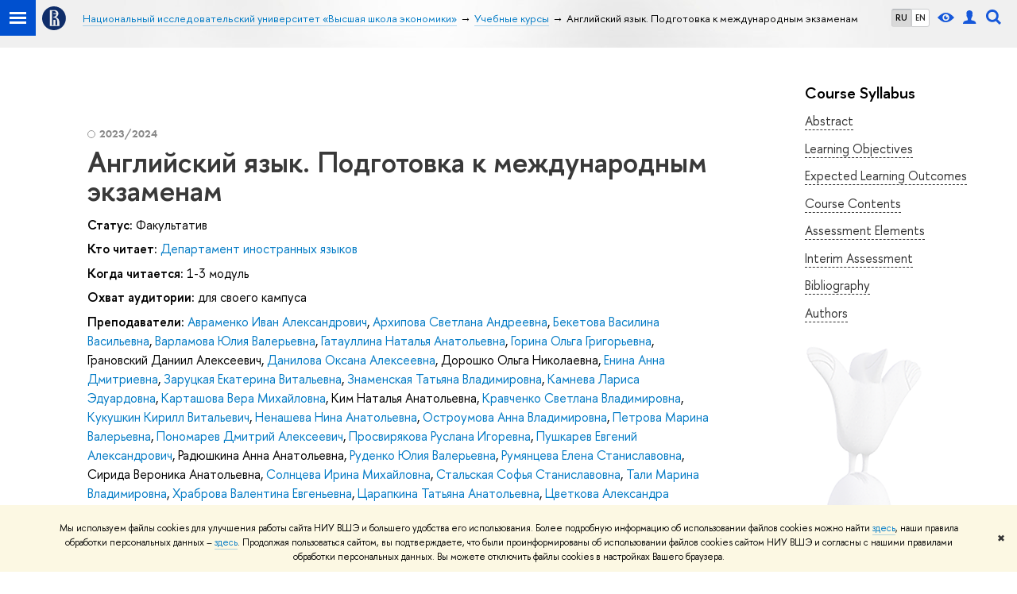

--- FILE ---
content_type: text/html; charset=utf-8
request_url: https://www.hse.ru/edu/courses/844227023
body_size: 15561
content:
<!DOCTYPE html><html><head><title>Английский язык. Подготовка к международным экзаменам – Учебные курсы – Национальный исследовательский университет «Высшая школа экономики»</title><meta charset="UTF-8"><meta name="viewport" content="width=device-width, initial-scale=1"><link rel="apple-touch-icon" sizes="180x180" href="/f/src/global/i/favicon/favicon_ios_180x180.png"><link rel="icon" type="image/png" sizes="32x32" href="/f/src/global/i/favicon/favicon_32x32.png"><link rel="icon" type="image/png" sizes="16x16" href="/f/src/global/i/favicon/favicon_16x16.png"><link rel="mask-icon" color="#0F2D69" href="/f/src/global/i/favicon/favicon.svg"><link rel="manifest" href="/f/src/manifest/manifest_ru.json"><meta name="msapplication-config" content="/f/src/global/i/favicon/browserconfig.xml"><link rel="shortcut icon" type="image/x-icon" href="/favicon.ico"><meta name="twitter:card" content="summary"><meta property="og:description" content="The purpose of this course is to achieve the C1 level of the CEFR foreign language communicative competence by the students on the Common European Framework of Reference for Languages; the formation of academic reading and listening skills, basic academic writing and speaking skills, professional…"><meta name="mrc__share_description" content="The purpose of this course is to achieve the C1 level of the CEFR foreign language communicative competence by the students on the Common European Framework of Reference for Languages; the formation of academic reading and listening skills, basic academic writing and speaking skills, professional…"><meta itemprop="description" content="The purpose of this course is to achieve the C1 level of the CEFR foreign language communicative competence by the students on the Common European Framework of Reference for Languages; the formation of academic reading and listening skills, basic academic writing and speaking skills, professional…"><meta name="twitter:description"><meta property="og:type" content="website"><link rel="stylesheet" href="/f/src/projects/unshm1/unshm1.css" media="all"><link rel="stylesheet" href="/f/src/global/css/sitemap.css" media="all"><link rel="stylesheet" href="/f/src/global/css/vision.css" media="all"><link rel="stylesheet" href="/f/src/edu/css/edu2.css" media="all"><link rel="stylesheet" href="/f/src/global/css/owl.carousel2.min.css" media="all"><script src="/f/src/global/js/cache/jquery-1.10.1.min/jquery.cookie/jquery-ui/jquery.ui.touch-punch.min/hse.utils/errtrack/main/modernizr/popup/switcher/tag/jquery.cookie/sitemap.ajax/vision/ctrlshifte/fotorama/owl.carousel2.min/emerge/events-switcher/masonry.pkgd.min/imagesloaded.pkgd.min/universal.js"></script><!-- counter-->
				<script src="https://www.hse.ru/f/gtm/ip"></script>
				<script>(function(w,d,s,l,i){w[l]=w[l]||[];w[l].push({'gtm.start':
				new Date().getTime(),event:'gtm.js'});var f=d.getElementsByTagName(s)[0],
				j=d.createElement(s),dl=l!='dataLayer'?'&l='+l:'';j.async=true;j.src=
				'https://www.googletagmanager.com/gtm.js?id='+i+dl;f.parentNode.insertBefore(j,f);
				})(window,document,'script','dataLayer','GTM-P6DCQX');</script>
			<!-- /counter--><script>(function() {
	var s = document.createElement('script'); s.type = 'text/javascript'; s.async = true;
	s.src = '/f/src/_/jquery.orfo.js';
	s.onload = s.onreadystatechange = function() {
		if ($.fn.hseOrfo) {	// old IE...
			$(document).hseOrfo({
				'lang': 'ru'
			});
		}
	};
	var t = document.getElementsByTagName('script')[0]; t.parentNode.insertBefore(s, t);
})();

$(function() {
	var sidebar = '.sidebar .sidebar__inner';
	var modules = '.modules .modules__inner';
	var content = '.content .content__inner';
	var custom = '.js-orfo';
	var selector = $($.grep([custom, sidebar, modules, content], function(selector) { return $(selector).length})).get(0);

	if( selector ) {
		var mistake = '&lt;br/&gt; &lt;noindex&gt; &lt;span class=&quot;with-icon with-icon_tick&quot;&gt;&amp;nbsp;&lt;/span&gt; &lt;p class=&quot;last_child with-indent&quot;&gt; Нашли &lt;span class=&quot;wrong&quot;&gt;опечатку&lt;/span&gt;?&lt;br /&gt; Выделите её, нажмите Ctrl+Enter и отправьте нам уведомление. Спасибо за участие! &lt;/p&gt; &lt;/noindex&gt;';
		var code = $('<textarea/>').html(mistake).text();
		$(selector).append(code);
	}
});</script><script src="https://www.hse.ru/f/src/global/js/job.js" async></script><link rel="stylesheet" href="/f/src/edu/courses/style.css"><script src="/f/src/global/js/sticky-sidebar.js"></script></head><body data-lang="ru"><div class="page"><!--noindex--><div class="browser_outdate" style="display:none;">В старых версиях браузеров сайт может отображаться некорректно. Для оптимальной работы с сайтом рекомендуем воспользоваться современным браузером.</div><div class="gdpr_bar" style="display:none;"><div class="gdpr_bar__inner"><noindex>
<p>Мы используем файлы cookies для улучшения работы сайта НИУ ВШЭ и большего удобства его использования. Более подробную информацию об использовании файлов cookies можно найти&nbsp;<a href="https://www.hse.ru/cookie.html" rel="nofollow noopener" target="_blank" title="Пройти по ссылке">здесь</a>, наши правила обработки персональных данных &ndash;&nbsp;<a href="https://www.hse.ru/data_protection_regulation" rel="nofollow noopener" target="_blank" title="Пройти по ссылке">здесь</a>. Продолжая пользоваться сайтом, вы подтверждаете, что были проинформированы об использовании файлов cookies сайтом НИУ ВШЭ и согласны с нашими правилами обработки персональных данных. Вы можете отключить файлы cookies в настройках Вашего браузера.</p>
</noindex><span class="gdpr_bar__close">&#x2716;</span></div></div><!--/noindex--><div class="sv-control"><div class="sv-control__block"><ul class="sv-control__list sv-size"><li class="sv-control__item sv-control__item--s_normal active" data-type="size" data-value="normal">A</li><li class="sv-control__item sv-control__item--s_medium" data-type="size" data-value="medium">A</li><li class="sv-control__item sv-control__item--s_large" data-type="size" data-value="large">A</li></ul></div><div class="sv-control__block"><ul class="sv-control__list sv-spacing"><li class="sv-control__item sv-control__item--ls_normal active" data-type="spacing" data-value="normal">АБB</li><li class="sv-control__item sv-control__item sv-control__item--ls_medium" data-type="spacing" data-value="medium">АБB</li><li class="sv-control__item sv-control__item--ls_large" data-type="spacing" data-value="large">АБB</li></ul></div><div class="sv-control__block"><ul class="sv-control__list sv-contrast"><li class="sv-control__item sv-control__item---color1 active" data-type="contrast" data-value="normal">А</li><li class="sv-control__item sv-control__item---color2" data-type="contrast" data-value="invert">А</li><li class="sv-control__item sv-control__item---color3" data-type="contrast" data-value="blue">А</li><li class="sv-control__item sv-control__item---color4" data-type="contrast" data-value="beige">А</li><li class="sv-control__item sv-control__item---color5" data-type="contrast" data-value="brown">А</li></ul></div><div class="sv-control__block"><ul class="sv-control__list sv-image"><li class="sv-control__item sv-control__item--image_on active" data-type="image" data-value="on"></li><li class="sv-control__item sv-control__item--image_off" data-type="image" data-value="off"></li></ul></div><div class="sv-control__block"><div class="sv-off js-sv-off">Обычная версия сайта</div></div></div><header class="header header_dark_gradient"><div class="crop"><div class="header-top header-top--primary"><div class="left"><span class="control control_sitemap"><span class="control_sitemap__line"></span></span><a class="control control_home" href="https://www.hse.ru/"><svg xmlns="http://www.w3.org/2000/svg" width="30" height="30" viewBox="0 0 309 309" fill="none"><path fill-rule="evenodd" clip-rule="evenodd" d="M68.4423 26.0393C93.7686 9.06174 123.545 0 154.005 0C194.846 0 234.015 16.275 262.896 45.2451C291.777 74.2153 308.005 113.508 308.01 154.481C308.013 185.039 298.984 214.911 282.065 240.321C265.145 265.731 241.094 285.537 212.953 297.234C184.813 308.931 153.847 311.993 123.972 306.034C94.0966 300.074 66.6537 285.361 45.1138 263.755C23.5739 242.148 8.90442 214.619 2.96053 184.649C-2.98335 154.678 0.0653089 123.612 11.721 95.3799C23.3767 67.1476 43.1159 43.0168 68.4423 26.0393ZM180.336 140.561C212.051 151.8 224.284 177.329 224.284 215.345V255.047H99.593V48.1729H154.908C175.847 48.1729 184.602 51.8575 194.493 59.5386C208.902 70.8654 211.166 87.3096 211.166 95.5561C211.299 106.453 207.484 117.028 200.43 125.316C195.128 132.023 188.214 137.269 180.336 140.561ZM196.038 211.485C196.038 168.722 182.396 145.328 147.339 145.328V134.927H147.553C152.962 134.963 158.306 133.751 163.173 131.385C168.041 129.018 172.301 125.561 175.624 121.28C182.066 113.463 183.387 106.093 183.688 99.5137H147.582V89.3566H183.378C182.573 82.4432 179.883 75.8863 175.604 70.4072C167.413 60.1917 155.812 58.4761 148.175 58.4761H127.771V243.779H147.582V174.57H173.554V243.652H196.038V211.485Z" fill="#0F2D69"></path></svg></a></div><div class="right"><div class="header__controls"><ul class="control_lang2"><li class="control_lang2_item activated"><a class="link link_no-underline" href="/edu/courses/844227023">RU</a></li><li class="control_lang2_item"><a class="link link_no-underline" href="/en/edu/courses/844227023">EN</a></li></ul><span class="control control_vision" title="Версия для слабовидящих" itemprop="copy"><a class="control_vision-link" style="color: inherit;" href="/?vision=enabled"><svg width="21" height="12" viewBox="0 0 21 12" xmlns="http://www.w3.org/2000/svg"><title>Версия для слабовидящих</title><path class="control__path" d="M10.5 0c3.438 0 6.937 2.016 10.5 6.047-.844.844-1.383 1.375-1.617 1.594-.234.219-.805.703-1.711 1.453-.906.75-1.641 1.266-2.203 1.547-.563.281-1.305.578-2.227.891-.922.313-1.836.469-2.742.469-1.125 0-2.156-.141-3.094-.422-.938-.281-1.875-.766-2.813-1.453-.938-.688-1.672-1.273-2.203-1.758-.531-.484-1.328-1.273-2.391-2.367 2.031-2.031 3.836-3.539 5.414-4.523 1.578-.984 3.273-1.477 5.086-1.477zm0 10.266c1.156 0 2.148-.422 2.977-1.266.828-.844 1.242-1.844 1.242-3s-.414-2.156-1.242-3c-.828-.844-1.82-1.266-2.977-1.266-1.156 0-2.148.422-2.977 1.266-.828.844-1.242 1.844-1.242 3s.414 2.156 1.242 3c.828.844 1.82 1.266 2.977 1.266zm0-5.766c0 .438.141.797.422 1.078s.641.422 1.078.422c.313 0 .625-.109.938-.328v.328c0 .688-.234 1.273-.703 1.758-.469.484-1.047.727-1.734.727-.688 0-1.266-.242-1.734-.727-.469-.484-.703-1.07-.703-1.758s.234-1.273.703-1.758c.469-.484 1.047-.727 1.734-.727h.375c-.25.313-.375.641-.375.984z" fill="#1658DA"></path></svg><span style="display: none;">Версия для слабовидящих</span></a></span><a class="control control_user" href="https://www.hse.ru/lkuser/" title="Личный кабинет сотрудника ВШЭ"><ins><svg class="control_svg" width="17" height="18" viewBox="0 0 17 18" xmlns="http://www.w3.org/2000/svg"><title>Личный кабинет сотрудника ВШЭ</title><path class="control__path" d="M13.702 13.175c.827.315 1.486.817 1.978 1.506.492.689.738 1.467.738 2.333h-16.419c0-1.417.532-2.5 1.595-3.248.394-.276 1.358-.591 2.894-.945.945-.118 1.457-.374 1.536-.768.039-.157.059-.61.059-1.358 0-.118-.039-.217-.118-.295-.157-.157-.315-.433-.472-.827-.079-.315-.157-.787-.236-1.417-.157.039-.285-.02-.384-.177-.098-.157-.177-.364-.236-.62l-.089-.443c-.157-.866-.098-1.28.177-1.24-.118-.157-.217-.532-.295-1.122-.118-.866-.059-1.634.177-2.303.276-.748.768-1.319 1.476-1.713.709-.394 1.476-.571 2.303-.532.787.039 1.506.276 2.156.709.65.433 1.093 1.024 1.329 1.772.197.551.217 1.319.059 2.303-.079.472-.157.768-.236.886.118-.039.207 0 .266.118.059.118.079.266.059.443l-.059.472c-.02.138-.049.246-.089.325l-.118.413c-.039.276-.108.472-.207.591-.098.118-.226.157-.384.118-.079.866-.217 1.476-.413 1.831 0 .039-.069.138-.207.295-.138.157-.207.256-.207.295v.65c0 .394.039.689.118.886.079.197.354.354.827.472.276.118.679.217 1.211.295.532.079.935.177 1.211.295z" fill="#1658DA"></path></svg></ins></a><span class="control control_search" title="Поиск"><ins class="popup_opener"><svg class="control_svg" width="19" height="19" viewBox="0 0 19 19" xmlns="http://www.w3.org/2000/svg"><title>Поиск</title><path d="M12.927 7.9c0-1.384-.492-2.568-1.476-3.552s-2.168-1.476-3.552-1.476-2.568.492-3.552 1.476-1.476 2.168-1.476 3.552.492 2.568 1.476 3.552 2.168 1.476 3.552 1.476 2.568-.492 3.552-1.476 1.476-2.168 1.476-3.552zm4.053 11.1l-4.603-4.592c-1.339.928-2.832 1.391-4.477 1.391-1.07 0-2.093-.208-3.069-.623-.976-.415-1.818-.976-2.525-1.683-.707-.707-1.268-1.549-1.683-2.525-.415-.976-.623-1.999-.623-3.069 0-1.07.208-2.093.623-3.069.415-.976.976-1.818 1.683-2.525.707-.707 1.549-1.268 2.525-1.683.976-.415 1.999-.623 3.069-.623 1.07 0 2.093.208 3.069.623.976.415 1.818.976 2.525 1.683.707.707 1.268 1.549 1.683 2.525.415.976.623 1.999.623 3.069 0 1.646-.464 3.138-1.391 4.477l4.603 4.603-2.031 2.02z" fill="#1658DA"></path></svg></ins><div class="popup popup_search not_display"><div class="popup__inner"><div class="search-form"><form action="https://www.hse.ru/search/index.html"><div class="search-form__button"><button class="button button_grey">Поиск</button></div><div class="search-form__input"><input class="input input100 input_mr" type="text" name="text" placeholder="Поиск"><input type="hidden" name="searchid" value="2284688"><input type="hidden" name="simple" value="1"></div></form></div><div class="popup__block popup__block_indent"><a class="link_dark" href="https://www.hse.ru/search/search.html?simple=0">Расширенный поиск</a><span class="b-adv-search"></span></div></div></div></span><span class="control is-mobile control_menu js-control_menu_open" onclick="void(0)"><ins></ins><span class="control__text">Меню</span></span></div></div><div class="header_body"><div class="header_breadcrumb is-mobile c"><div class="header_breadcrumb__inner no_crumb_arrow"><a class="header_breadcrumb__link  fa-header_body__crumb--first fa-header_body__crumb" href="https://www.hse.ru/">Высшая школа экономики</a></div></div><div class="header_breadcrumb is-desktop"><div class="header_breadcrumb__inner no_crumb_arrow js-header_breadcrumb__inner--wide"><ul class="header_breadcrumb__list"><li class="header_breadcrumb__item"><a class="header_breadcrumb__link" href="/"><span>Национальный исследовательский университет «Высшая школа экономики»</span></a></li><li class="header_breadcrumb__item"><a class="header_breadcrumb__link" href="/edu/courses/"><span>Учебные курсы</span></a></li><li class="header_breadcrumb__item"><span class="header_breadcrumb__current"><span>Английский язык. Подготовка к международным экзаменам</span></span></li></ul></div></div></div></div><div class="header-board js-mobile_popup row"><div class="header-board__top js-mobile_popup__top is-fixed is-mobile"><div class="header-top header-top--secondary"><div class="left"><ul class="control_lang2"><li class="control_lang2_item activated"><a class="link link_no-underline" href="/edu/courses/844227023">RU</a></li><li class="control_lang2_item"><a class="link link_no-underline" href="/en/edu/courses/844227023">EN</a></li></ul><a class="control control_user" href="https://www.hse.ru/lkuser/" title="Личный кабинет сотрудника ВШЭ"><ins><svg class="control_svg" width="17" height="18" viewBox="0 0 17 18" xmlns="http://www.w3.org/2000/svg"><title>Личный кабинет сотрудника ВШЭ</title><path class="control__path" d="M13.702 13.175c.827.315 1.486.817 1.978 1.506.492.689.738 1.467.738 2.333h-16.419c0-1.417.532-2.5 1.595-3.248.394-.276 1.358-.591 2.894-.945.945-.118 1.457-.374 1.536-.768.039-.157.059-.61.059-1.358 0-.118-.039-.217-.118-.295-.157-.157-.315-.433-.472-.827-.079-.315-.157-.787-.236-1.417-.157.039-.285-.02-.384-.177-.098-.157-.177-.364-.236-.62l-.089-.443c-.157-.866-.098-1.28.177-1.24-.118-.157-.217-.532-.295-1.122-.118-.866-.059-1.634.177-2.303.276-.748.768-1.319 1.476-1.713.709-.394 1.476-.571 2.303-.532.787.039 1.506.276 2.156.709.65.433 1.093 1.024 1.329 1.772.197.551.217 1.319.059 2.303-.079.472-.157.768-.236.886.118-.039.207 0 .266.118.059.118.079.266.059.443l-.059.472c-.02.138-.049.246-.089.325l-.118.413c-.039.276-.108.472-.207.591-.098.118-.226.157-.384.118-.079.866-.217 1.476-.413 1.831 0 .039-.069.138-.207.295-.138.157-.207.256-.207.295v.65c0 .394.039.689.118.886.079.197.354.354.827.472.276.118.679.217 1.211.295.532.079.935.177 1.211.295z" fill="#1658DA"></path></svg></ins></a><span class="control control_white control_search js-search_mobile_control" title="Поиск"><ins><svg class="control_svg" width="19" height="19" viewBox="0 0 19 19" xmlns="http://www.w3.org/2000/svg"><title>Поиск</title><path d="M12.927 7.9c0-1.384-.492-2.568-1.476-3.552s-2.168-1.476-3.552-1.476-2.568.492-3.552 1.476-1.476 2.168-1.476 3.552.492 2.568 1.476 3.552 2.168 1.476 3.552 1.476 2.568-.492 3.552-1.476 1.476-2.168 1.476-3.552zm4.053 11.1l-4.603-4.592c-1.339.928-2.832 1.391-4.477 1.391-1.07 0-2.093-.208-3.069-.623-.976-.415-1.818-.976-2.525-1.683-.707-.707-1.268-1.549-1.683-2.525-.415-.976-.623-1.999-.623-3.069 0-1.07.208-2.093.623-3.069.415-.976.976-1.818 1.683-2.525.707-.707 1.549-1.268 2.525-1.683.976-.415 1.999-.623 3.069-.623 1.07 0 2.093.208 3.069.623.976.415 1.818.976 2.525 1.683.707.707 1.268 1.549 1.683 2.525.415.976.623 1.999.623 3.069 0 1.646-.464 3.138-1.391 4.477l4.603 4.603-2.031 2.02z" fill="#1658DA"></path></svg></ins></span></div><div class="right"><div class="header__controls"><span class="control is-mobile control_menu control_menu--close js-control_menu_close" onclick="void(0)"><ins></ins></span></div></div></div><div class="js-search_mobile_popup not_display is-mobile"><div class="search-form"><form action="https://www.hse.ru/search/search.html"><div class="search-form__button"><button class="button button_grey">Поиск</button></div><div class="search-form__input"><input class="fa-search_input input input100 input_mr" type="text" name="text" placeholder="Поиск по сайту"><input type="hidden" name="simple" value="1"><input name="searchid" type="hidden" value="2284688"></div></form></div><div class="popup__block"><a class="link_white" href="https://www.hse.ru/search/search.html?simple=0&amp;searchid=2284688">Расширенный поиск</a></div></div><div class="header-board__title"><a class="link_white link_no-underline"></a></div></div><div class="header-board__inner js-mobile_popup__inner"></div></div></div></header><div class="layout has-sidebar"><div class="grid grid_3"><div class="wrapper row"><div class="sidebar"><div class="sidebar__inner"><div class="js-bookmark is-desktop"><h4 class="pud__title">Course Syllabus</h4><ul class="pud-menu"><li class="pud-menu__item"><a class="link link_dark pud-menu__link" href="#annotation">Abstract</a></li><li class="pud-menu__item"><a class="link link_dark pud-menu__link" href="#objectives">Learning Objectives</a></li><li class="pud-menu__item"><a class="link link_dark pud-menu__link" href="#results">Expected Learning Outcomes</a></li><li class="pud-menu__item"><a class="link link_dark pud-menu__link" href="#sections">Course Contents</a></li><li class="pud-menu__item"><a class="link link_dark pud-menu__link" href="#controls">Assessment Elements</a></li><li class="pud-menu__item"><a class="link link_dark pud-menu__link" href="#intermediate_certification">Interim Assessment</a></li><li class="pud-menu__item"><a class="link link_dark pud-menu__link" href="#library">Bibliography</a></li><li class="pud-menu__item"><a class="link link_dark pud-menu__link" href="#authors">Authors</a></li></ul></div><div class="js-orfo sidebar_with-decor is-desktop"></div></div></div></div><div class="main"><div class="content"><div class="content__inner"><div class="courses with-indent4"><div class="courses__item courses__item--single"><div class="disc-lang" style="display:none">{&quot;id&quot;:20592,&quot;title&quot;:&quot;английский&quot;,&quot;name&quot;:&quot;en&quot;}</div><span class="courses__year courses__type">2023/2024</span><h1 class="courses__header">Английский язык. Подготовка к международным экзаменам</h1><div class="b-row b-row--wrap with-indent1"><div class="b-row__item b-row__item--12"><div class="with-indent1"><span class="b">Статус:</span>
<span>Факультатив</span></div><div class="with-indent1"><span class="b">Кто читает:</span>
<a class="link_no-underline" href="https://www.hse.ru/org/url/133639407">Департамент иностранных языков</a></div><div class="with-indent1"><span class="b">Когда читается:</span>
<span>1-3 модуль</span></div><div class="with-indent1"><span class="b">Охват аудитории:</span>
<span>для своего кампуса</span></div><div class="with-indent1"><span class="b">Преподаватели:</span>
<a class="link_no-underline" href="https://www.hse.ru/org/persons/99247481">Авраменко Иван Александрович</a>,
<a class="link_no-underline" href="https://www.hse.ru/org/persons/867911184">Архипова Светлана Андреевна</a>,
<a class="link_no-underline" href="https://www.hse.ru/org/persons/305880138">Бекетова Василина Васильевна</a>,
<a class="link_no-underline" href="https://www.hse.ru/org/persons/26649320">Варламова Юлия Валерьевна</a>,
<a class="link_no-underline" href="https://www.hse.ru/org/persons/95632299">Гатауллина Наталья Анатольевна</a>,
<a class="link_no-underline" href="https://www.hse.ru/org/persons/191085623">Горина Ольга Григорьевна</a>,
<span>Грановский Даниил Алексеевич</span>,
<a class="link_no-underline" href="https://www.hse.ru/org/persons/116305728">Данилова Оксана Алексеевна</a>,
<span>Дорошко Ольга Николаевна</span>,
<a class="link_no-underline" href="https://www.hse.ru/org/persons/774973107">Енина Анна Дмитриевна</a>,
<a class="link_no-underline" href="https://www.hse.ru/org/persons/856269773">Заруцкая Екатерина Витальевна</a>,
<a class="link_no-underline" href="https://www.hse.ru/org/persons/223276885">Знаменская Татьяна Владимировна</a>,
<a class="link_no-underline" href="https://www.hse.ru/org/persons/209537742">Камнева Лариса Эдуардовна</a>,
<a class="link_no-underline" href="https://www.hse.ru/org/persons/790030225">Карташова Вера Михайловна</a>,
<span>Ким Наталья Анатольевна</span>,
<a class="link_no-underline" href="https://www.hse.ru/org/persons/500062">Кравченко Светлана Владимировна</a>,
<a class="link_no-underline" href="https://www.hse.ru/org/persons/790030233">Кукушкин Кирилл Витальевич</a>,
<a class="link_no-underline" href="https://www.hse.ru/org/persons/14209139">Ненашева Нина Анатольевна</a>,
<a class="link_no-underline" href="https://www.hse.ru/org/persons/800713434">Остроумова Анна Владимировна</a>,
<a class="link_no-underline" href="https://www.hse.ru/org/persons/867911203">Петрова Марина Валерьевна</a>,
<a class="link_no-underline" href="https://www.hse.ru/org/persons/39208978">Пономарев Дмитрий Алексеевич</a>,
<a class="link_no-underline" href="https://www.hse.ru/org/persons/873130378">Просвирякова Руслана Игоревна</a>,
<a class="link_no-underline" href="https://www.hse.ru/org/persons/133062750">Пушкарев Евгений Александрович</a>,
<span>Радюшкина Анна Анатольевна</span>,
<a class="link_no-underline" href="https://www.hse.ru/org/persons/790030178">Руденко Юлия Валерьевна</a>,
<a class="link_no-underline" href="https://www.hse.ru/org/persons/39209029">Румянцева Елена Станиславовна</a>,
<span>Сирида Вероника Анатольевна</span>,
<a class="link_no-underline" href="https://www.hse.ru/org/persons/202509">Солнцева Ирина Михайловна</a>,
<a class="link_no-underline" href="https://www.hse.ru/org/persons/394898207">Стальская Софья Станиславовна</a>,
<a class="link_no-underline" href="https://www.hse.ru/org/persons/790030241">Тали Марина Владимировна</a>,
<a class="link_no-underline" href="https://www.hse.ru/org/persons/202506">Храброва Валентина Евгеньевна</a>,
<a class="link_no-underline" href="https://www.hse.ru/org/persons/209399738">Царапкина Татьяна Анатольевна</a>,
<a class="link_no-underline" href="https://www.hse.ru/org/persons/209389709">Цветкова Александра Викторовна</a>,
<a class="link_no-underline" href="https://www.hse.ru/org/persons/96702256">Чистякова Екатерина Леонидовна</a></div></div><div class="b-row__item b-row__item--12"><div class="with-indent1"><span class="b">Язык:</span>
<span>английский</span></div><div class="with-indent1"><span class="b">Кредиты:</span>
<span>3</span></div><div class="with-indent1"><span class="b">Контактные часы:</span>
<span>52</span></div><section class="pud"><link rel="stylesheet" href="/f/src/global/node_modules/katex/dist/katex.min.css"/><script defer="defer" src="/f/src/global/node_modules/katex/dist/katex.min.js"></script><script defer="defer" src="/f/src/global/node_modules/katex/dist/contrib/auto-render.min.js" onload="renderMathInElement(document.body);"></script><script>$(function () {
	var mediaMobile = window.matchMedia("(max-width: 767px)");
	var stickySidebar;
	$('.pud-foldable').on('click', function () {
		$(this)
			.toggleClass('active')
			.next()
			.toggle();
	});
	function InitStickySidebar() {
		if($('.wrapper').length) {
			if(!stickySidebar && window.matchMedia && !mediaMobile.matches) {
				stickySidebar = new StickySidebar('.wrapper', {
					topSpacing: 20,
					bottomSpacing: 20,
				});
			}
		}
	}
	function DestroyStickySidebar() {
		if(typeof stickySidebar !== 'undefined' && window.matchMedia && mediaMobile.matches) {
			stickySidebar.destroy();
		}
	}
	InitStickySidebar();
	DestroyStickySidebar();
	$(window).resize(function(){
		InitStickySidebar();
		DestroyStickySidebar();
	});
	$(window).scroll(function(){
		$('.pud-menu__link').removeClass('pud-menu__link_active');
		if($('.pud-menu__link').length && $('._anchor').length) {
			$('._anchor').each(function(index){
				if($(this)[0].getBoundingClientRect().top > 0 || $('.pud-menu__link').length == index + 1) {
					var anchor = $(this).attr('id');
					$('.pud-menu__link[href=#'+ anchor +']').addClass('pud-menu__link_active');
					return false;
				}
			});
		}
	})
});
</script><style>.pud-foldable {
	cursor: pointer;
}

.caret {
	display: inline-block;
	width:  0;
	height: 0;
	margin-left: 2px;
	vertical-align: middle;
	border-top: 4px dashed;
	border-right: 4px solid transparent;
	border-left: 4px solid transparent;
}

.active .caret {
	content: '';
	border-top: 0;
	border-bottom: 4px dashed;
	border-bottom: 4px solid\9;
}

.pud {
	margin-top: 2em;
}

.pud__section {
	margin-bottom: 1em;
}

.pud__header {
	margin: 0 0 30px;
}

.pud__title {
	font-size: 20px;
	line-height: 1.2;
	margin: 0 0 8px;
}

.pud__content {
	margin: 8px 0 30px
}

.pud__list {
	position: relative;
}

.pud__list-icon {
	display: inline-block;
	vertical-align: sub;
	width: 20px;
	height: 20px;
	margin-right: 4px;
}

.pud__list::before {
	content: '';
}

.pud__list-item::before {
	content: '\2014\a0';
	float: left;
	margin-left: -1.25em;
}

.pud__list-item_presentation *,
.pud__list-item_authors * {
	color: inherit;
}

.pud-external {
	display: inline-block;
	vertical-align: text-bottom;
	background: no-repeat center url("data:image/svg+xml;charset=utf8,%3Csvg%20width%3D%2216%22%20height%3D%2216%22%20viewBox%3D%220%200%2016%2016%22%20fill%3D%22none%22%20xmlns%3D%22http%3A%2F%2Fwww.w3.org%2F2000%2Fsvg%22%3E%0A%3Cpath%20fill-rule%3D%22evenodd%22%20clip-rule%3D%22evenodd%22%20d%3D%22M6.33333%203V4.33333H10.7267L3%2012.06L3.94%2013L11.6667%205.27333V9.66667H13V3H6.33333Z%22%20fill%3D%22%230F0F14%22%2F%3E%0A%3C%2Fsvg%3E%0A");
	width: 16px;
	height: 16px;
	text-decoration: none;
	border-color: transparent;
	padding: 0 2px;
}

.pud-file {
	display: inline-block;
	vertical-align: text-bottom;
	background: no-repeat center url("data:image/svg+xml;charset=utf8,%3Csvg%20width%3D%2216%22%20height%3D%2216%22%20viewBox%3D%220%200%2016%2016%22%20fill%3D%22none%22%20xmlns%3D%22http%3A%2F%2Fwww.w3.org%2F2000%2Fsvg%22%3E%0A%3Cpath%20d%3D%22M12%206V12H4V6H2V14H14V6H12Z%22%20fill%3D%22%230F0F14%22%2F%3E%0A%3Cpath%20d%3D%22M11%208L10%207L9%208V2H7V8L6%207L5%208L8%2011L11%208Z%22%20fill%3D%22%230F0F14%22%2F%3E%0A%3C%2Fsvg%3E%0A");
	width: 16px;
	height: 16px;
	text-decoration: none;
	border-color: transparent;
	padding: 0 2px;
}


.pud-menu__link {
	border-bottom: 1px dashed;
	font-size: 1.6rem;
}
.pud-menu__link_active {
	font-weight: bold;
}
.pud__preview-wrap {
	display: flex;
	flex-wrap: wrap;
	align-items: center;
	/*flex-direction: row-reverse;*/
	justify-content: space-between;
	gap: 16px;
}

.pud__preview-buttons {
	display: flex;
	gap: 16px;
}
.pud__preview-icon {
	margin-right: auto;
	display: flex;
	align-items: center;
	justify-content: center;
}
.pud__preview-button,
a.pud__preview-button,
a.pud__preview-button:visited {
	max-width: 280px;
	white-space: normal;
	text-align: center;
	padding: 4px 24px;
	display: inline-flex;
	align-items: center;
	justify-content: center;
	min-height: 50px;
	box-sizing: border-box;
}

@media screen and (max-width: 767px) {
	.pud__preview-button,
	a.pud__preview-button,
	a.pud__preview-button:visited {
		max-width: none;
		width: 100%;
	}
	.pud__preview-wrap {
		flex-direction: column;
		width: 100%;
	}
	.pud__preview-buttons {
		flex-direction: column;
		width: 100%;
	}
}

.button_clean_blue {
	color: #0042c4;
	border-color: currentColor;
}

.button_clean_blue:hover {
	color: #00349B;
	border-color: currentColor;
}
/*
.sidebar {
	position: fixed;
	top: 105px;
	width: calc(22% - 45px - 62px);
}

@media (max-width: 995px) {
	.sidebar {
		width: 225px;
	}
}

@media (max-width: 767px) {
	.sidebar {
		position: static;
		width: auto;
	}
}
*/</style><h3 class="pud__header">Course Syllabus</h3><div class="pud__section"><div class="pud__preview-wrap"><div class="pud__preview-icon"><svg class="pud__icon" width="37" height="22" viewBox="0 0 37 22" fill="none" xmlns="http://www.w3.org/2000/svg"><path d="M25.125 0.378125C25.0125 0.275 24.8719 0.21875 24.7406 0.21875C24.6094 0.21875 24.4594 0.275 24.3562 0.378125L23.0625 1.61562C22.95 1.71875 22.8844 1.86875 22.8844 2.01875C22.8844 2.16875 22.95 2.31875 23.0625 2.42188L32.0437 11L23.0625 19.5781C22.95 19.6812 22.8844 19.8312 22.8844 19.9812C22.8844 20.1312 22.95 20.2812 23.0625 20.3844L24.3562 21.6219C24.4687 21.725 24.6 21.7812 24.7406 21.7812C24.8812 21.7812 25.0219 21.725 25.125 21.6219L35.8313 11.4031C35.9438 11.3 36.0094 11.15 36.0094 11C36.0094 10.85 35.9438 10.7 35.8313 10.5969L25.125 0.378125ZM13.125 2.01875C13.125 1.86875 13.0594 1.71875 12.9469 1.61562L11.6531 0.378125C11.5406 0.275 11.4 0.21875 11.2687 0.21875C11.1375 0.21875 10.9875 0.275 10.8844 0.378125L0.178125 10.5969C0.0656251 10.7 0 10.85 0 11C0 11.15 0.0656251 11.3 0.178125 11.4031L10.8844 21.6219C10.9969 21.725 11.1375 21.7812 11.2687 21.7812C11.4094 21.7812 11.55 21.725 11.6531 21.6219L12.9469 20.3844C13.0594 20.2812 13.125 20.1312 13.125 19.9812C13.125 19.8312 13.0594 19.6812 12.9469 19.5781L3.96563 11L12.9469 2.42188C13.0594 2.31875 13.125 2.16875 13.125 2.01875Z" fill="#1658DA"></path></svg></div><div class="pud__preview-buttons"><a class="button button_blue pud__preview-button" href="https://dp.hse.ru/#/summary?implementationId=7461489467">Full Syllabus</a><a class="button button_clean_blue pud__preview-button" target="_blank" href="https://pmo.hse.ru/servicedesk/customer/portal/81/create/3180">Ask Question</a></div></div><h4 class="pud__title">Abstract<a class="_anchor" id="annotation"></a></h4><div class="pud__content">The purpose of this course is to achieve the C1 level of the CEFR foreign language communicative competence by the students on the Common European Framework of Reference for Languages; the formation of academic reading and listening skills, basic academic writing and speaking skills, professional speaking skills in English.</div></div><div class="pud__section"><img class="pud__icon" src="/f/src/global/i/edu/objectives.svg" alt="Learning Objectives"/><h4 class="section__title pud__title">Learning Objectives<a class="_anchor" id="objectives"></a></h4><div class="pud__content"><ul class="pud__list"><li class="pud__list-item pud__list-item_objectives"><div><span>To help students achieve the C1 level on the Common European Framework of Reference for Languages (CEFR) in terms of their foreign language communicative competence.</span></div></li><li class="pud__list-item pud__list-item_objectives"><div><span>To develop skills in academic reading and listening, basic skills in academic writing and speaking, and professional speech skills in English.</span></div></li></ul></div></div><div class="pud__section"><img class="pud__icon" src="/f/src/global/i/edu/results.svg" alt="Expected Learning Outcomes"/><h4 class="section__title pud__title">Expected Learning Outcomes<a class="_anchor" id="results"></a></h4><div class="pud__content"><ul class="pud__list"><li class="pud__list-item pud__list-item_results"><div><span>уметь строить письменное высказывание в жанре академического эссе, опираясь на сформированную лексико-грамматическую базу по теме, критическое мышление, характеристики жанра. </span></div></li><li class="pud__list-item pud__list-item_results"><div><span>знать и уметь применять грамматические конструкции при восприятии текстов и при их создании (устно, письменно).</span></div></li><li class="pud__list-item pud__list-item_results"><div><span>знать и уметь применять лексику по общей тематике при восприятии текстов и при их создании (устно, письменно).</span></div></li><li class="pud__list-item pud__list-item_results"><div><span>уметь описывать графически представленную статистическую информацию (графики, различного рода диаграммы);</span></div></li><li class="pud__list-item pud__list-item_results"><div><span>уметь читать и понимать на слух академические тексты для успешного обучения в том числе на англоязычных образовательных программах;</span></div></li><li class="pud__list-item pud__list-item_results"><div><span>Иметь навык спонтанного и подготовленного монолога и диалога на академические и профессиональные темы, опираясь на сформированную лексико-грамматическую базу по теме, социокультурные аспекты ситуации общения.</span></div></li><li class="pud__list-item pud__list-item_results"><div><span>Describe graphically represented statistical information (graphs, various types of diagrams).</span></div></li><li class="pud__list-item pud__list-item_results"><div><span>Сonstruct a written expression in the genre of an academic essay, relying on a formed lexical-grammatical base on the topic, critical thinking, genre characteristics.</span></div></li><li class="pud__list-item pud__list-item_results"><div><span>Know and apply grammatical structures in the comprehension and creation of texts (both orally and in writing).</span></div></li><li class="pud__list-item pud__list-item_results"><div><span>Know and apply vocabulary on general themes in the comprehension and creation of texts (both orally and in writing).</span></div></li></ul></div></div><div class="pud__section"><img class="pud__icon" src="/f/src/global/i/edu/sections.svg" alt="Course Contents"/><h4 class="section__title pud__title">Course Contents<a class="_anchor" id="sections"></a></h4><div class="pud__content"><ul class="pud__list"><li class="pud__list-item pud__list-item_sections"><div><span>Introduction to the Course</span></div></li><li class="pud__list-item pud__list-item_sections"><div><span>Describing a Line Graph</span></div></li><li class="pud__list-item pud__list-item_sections"><div><span>Describing a Bar Chart</span></div></li><li class="pud__list-item pud__list-item_sections"><div><span>Describing a Table</span></div></li><li class="pud__list-item pud__list-item_sections"><div><span>Describing a Pie Chart&amp; Multiple Charts</span></div></li><li class="pud__list-item pud__list-item_sections"><div><span>Describing a Diagram&amp; a Flow Chart</span></div></li><li class="pud__list-item pud__list-item_sections"><div><span>Describing Maps and Plans</span></div></li><li class="pud__list-item pud__list-item_sections"><div><span>Speaking Part 1</span></div></li><li class="pud__list-item pud__list-item_sections"><div><span>Module 1 Test | Writing Part 1</span></div></li><li class="pud__list-item pud__list-item_sections"><div><span>Reading,  Listening</span></div></li><li class="pud__list-item pud__list-item_sections"><div><span>Reading</span></div></li><li class="pud__list-item pud__list-item_sections"><div><span>Reading, Listening</span></div></li><li class="pud__list-item pud__list-item_sections"><div><span>Reading Skimming</span></div></li><li class="pud__list-item pud__list-item_sections"><div><span>Reading | Skimming for topic (Matching Headings)</span></div></li><li class="pud__list-item pud__list-item_sections"><div><span>Reading | Identifying different types of information (Matching information)</span></div></li><li class="pud__list-item pud__list-item_sections"><div><span>Reading Listening</span></div></li><li class="pud__list-item pud__list-item_sections"><div><span>Reading &amp; Listening</span></div></li><li class="pud__list-item pud__list-item_sections"><div><span>Reading (linguistic analysis)</span></div></li><li class="pud__list-item pud__list-item_sections"><div><span>Reading | Scanning for synonyms (Matching sentence endings)</span></div></li><li class="pud__list-item pud__list-item_sections"><div><span>Identifying word forms  (Summary completion)</span></div></li><li class="pud__list-item pud__list-item_sections"><div><span>Speaking Part 2  (cue card)</span></div></li><li class="pud__list-item pud__list-item_sections"><div><span>Writing task 2 (Essay)</span></div></li><li class="pud__list-item pud__list-item_sections"><div><span>Expressing ideas clearly and logically (thesis, topic sentences, argument development).</span></div></li><li class="pud__list-item pud__list-item_sections"><div><span>Writing introductions and conclusions.</span></div></li><li class="pud__list-item pud__list-item_sections"><div><span>Developing arguments / ideas / exemplifying.</span></div></li><li class="pud__list-item pud__list-item_sections"><div><span>Cohesion, lexical resource and grammatical range and accuracy.</span></div></li><li class="pud__list-item pud__list-item_sections"><div><span>Revising and correcting an essay (assessment criteria and tools to improve an essay)</span></div></li><li class="pud__list-item pud__list-item_sections"><div><span>Speaking 1-2 | Revision</span></div></li><li class="pud__list-item pud__list-item_sections"><div><span>Speaking  Part 3</span></div></li><li class="pud__list-item pud__list-item_sections"><div><span>Module 3 test</span></div></li></ul></div></div><div class="pud__section"><img class="pud__icon" src="/f/src/global/i/edu/controls.svg" alt="Assessment Elements"/><h4 class="section__title pud__title">Assessment Elements<a class="_anchor" id="controls"></a></h4><div class="pud__content"><ul class="pud__list"><li class="pud__list-item pud__list-item_controls"><div style="display: flex;"><svg class="pud__list-icon" xmlns="http://www.w3.org/2000/svg" width="20" height="20" viewBox="0 0 20 20">
<title>non-blocking</title>
<g fill="none">
<g fill="#7FBA27"><path d="M15.6 20.3C16.3 20.3 16.9 20 17.4 19.5 17.9 19 18.1 18.5 18.1 17.8L18.1 10.3C18.1 9.6 17.9 9 17.4 8.5 16.9 8 16.3 7.8 15.6 7.8L6.7 7.8 6.4 6.3C6.1 5.3 6.2 4.3 6.6 3.4 7.1 2.5 7.9 1.9 9 1.6 10.1 1.3 11 1.5 11.9 2 12.8 2.5 13.3 3.3 13.6 4.4L13.9 5.4C13.9 5.6 14 5.7 14.2 5.8 14.3 5.9 14.5 5.9 14.6 5.9 14.8 5.8 14.9 5.7 15 5.6 15.1 5.4 15.1 5.3 15.1 5.1L14.8 4.1C14.6 3.4 14.4 2.8 14 2.2 13.6 1.7 13.1 1.2 12.5 0.9 12 0.6 11.4 0.4 10.7 0.3 10.1 0.2 9.4 0.2 8.7 0.4 7.9 0.6 7.3 0.9 6.8 1.3 6.3 1.7 5.9 2.2 5.6 2.8 5.3 3.3 5.1 4 5 4.6 4.9 5.3 5 6 5.2 6.6L5.4 7.8 4.4 7.8C3.7 7.8 3.1 8 2.6 8.5 2.1 9 1.9 9.6 1.9 10.3L1.9 17.8C1.9 18.5 2.1 19 2.6 19.5 3.1 20 3.7 20.3 4.4 20.3L15.6 20.3ZM15.6 19L4.4 19C4 19 3.7 18.9 3.5 18.7 3.2 18.4 3.1 18.1 3.1 17.8L3.1 10.3C3.1 9.9 3.2 9.6 3.5 9.4 3.7 9.1 4 9 4.4 9L15.6 9C16 9 16.3 9.1 16.5 9.4 16.8 9.6 16.9 9.9 16.9 10.3L16.9 17.8C16.9 18.1 16.8 18.4 16.5 18.7 16.3 18.9 16 19 15.6 19ZM10 16.5C10.2 16.5 10.3 16.5 10.4 16.3 10.6 16.2 10.6 16.1 10.6 15.9L10.6 13.8C10.8 13.7 11 13.6 11.1 13.4 11.2 13.2 11.3 13 11.3 12.8 11.3 12.4 11.1 12.1 10.9 11.9 10.6 11.6 10.4 11.5 10 11.5 9.6 11.5 9.4 11.6 9.1 11.9 8.9 12.1 8.8 12.4 8.8 12.8 8.8 13 8.8 13.2 8.9 13.4 9 13.6 9.2 13.7 9.4 13.8L9.4 15.9C9.4 16.1 9.4 16.2 9.6 16.3 9.7 16.5 9.8 16.5 10 16.5Z"/></g>
</g>
</svg><span>форма контроля 1  </span></div><div class="grey i">30% Контрольные работы (ПРО1, ПРО2, ПРО4, ПРО5, ПРО6) 
Контрольная работа 1 (модуль 1) включает тестовые задания на описание графической информации  в  формате IELTS.
 
Контрольная работа 2 (модуль 2) включает тестовые задания по чтению и аудированию в формате IELTS  Reading Passages 1-3, Listening 1-4.
</div></li><li class="pud__list-item pud__list-item_controls"><div style="display: flex;"><svg class="pud__list-icon" xmlns="http://www.w3.org/2000/svg" width="20" height="20" viewBox="0 0 20 20">
<title>non-blocking</title>
<g fill="none">
<g fill="#7FBA27"><path d="M15.6 20.3C16.3 20.3 16.9 20 17.4 19.5 17.9 19 18.1 18.5 18.1 17.8L18.1 10.3C18.1 9.6 17.9 9 17.4 8.5 16.9 8 16.3 7.8 15.6 7.8L6.7 7.8 6.4 6.3C6.1 5.3 6.2 4.3 6.6 3.4 7.1 2.5 7.9 1.9 9 1.6 10.1 1.3 11 1.5 11.9 2 12.8 2.5 13.3 3.3 13.6 4.4L13.9 5.4C13.9 5.6 14 5.7 14.2 5.8 14.3 5.9 14.5 5.9 14.6 5.9 14.8 5.8 14.9 5.7 15 5.6 15.1 5.4 15.1 5.3 15.1 5.1L14.8 4.1C14.6 3.4 14.4 2.8 14 2.2 13.6 1.7 13.1 1.2 12.5 0.9 12 0.6 11.4 0.4 10.7 0.3 10.1 0.2 9.4 0.2 8.7 0.4 7.9 0.6 7.3 0.9 6.8 1.3 6.3 1.7 5.9 2.2 5.6 2.8 5.3 3.3 5.1 4 5 4.6 4.9 5.3 5 6 5.2 6.6L5.4 7.8 4.4 7.8C3.7 7.8 3.1 8 2.6 8.5 2.1 9 1.9 9.6 1.9 10.3L1.9 17.8C1.9 18.5 2.1 19 2.6 19.5 3.1 20 3.7 20.3 4.4 20.3L15.6 20.3ZM15.6 19L4.4 19C4 19 3.7 18.9 3.5 18.7 3.2 18.4 3.1 18.1 3.1 17.8L3.1 10.3C3.1 9.9 3.2 9.6 3.5 9.4 3.7 9.1 4 9 4.4 9L15.6 9C16 9 16.3 9.1 16.5 9.4 16.8 9.6 16.9 9.9 16.9 10.3L16.9 17.8C16.9 18.1 16.8 18.4 16.5 18.7 16.3 18.9 16 19 15.6 19ZM10 16.5C10.2 16.5 10.3 16.5 10.4 16.3 10.6 16.2 10.6 16.1 10.6 15.9L10.6 13.8C10.8 13.7 11 13.6 11.1 13.4 11.2 13.2 11.3 13 11.3 12.8 11.3 12.4 11.1 12.1 10.9 11.9 10.6 11.6 10.4 11.5 10 11.5 9.6 11.5 9.4 11.6 9.1 11.9 8.9 12.1 8.8 12.4 8.8 12.8 8.8 13 8.8 13.2 8.9 13.4 9 13.6 9.2 13.7 9.4 13.8L9.4 15.9C9.4 16.1 9.4 16.2 9.6 16.3 9.7 16.5 9.8 16.5 10 16.5Z"/></g>
</g>
</svg><span>форма контроля 2</span></div><div class="grey i">20% Говорение
Задание на проверку неподготовленной устной речи: ответы на карточки-задания (cue cards), а также на вопросы (follow-up questions). 
Задание на проверку спонтанной речи (интервью, дискуссия).</div></li><li class="pud__list-item pud__list-item_controls"><div style="display: flex;"><svg class="pud__list-icon" xmlns="http://www.w3.org/2000/svg" width="20" height="20" viewBox="0 0 20 20">
<title>non-blocking</title>
<g fill="none">
<g fill="#7FBA27"><path d="M15.6 20.3C16.3 20.3 16.9 20 17.4 19.5 17.9 19 18.1 18.5 18.1 17.8L18.1 10.3C18.1 9.6 17.9 9 17.4 8.5 16.9 8 16.3 7.8 15.6 7.8L6.7 7.8 6.4 6.3C6.1 5.3 6.2 4.3 6.6 3.4 7.1 2.5 7.9 1.9 9 1.6 10.1 1.3 11 1.5 11.9 2 12.8 2.5 13.3 3.3 13.6 4.4L13.9 5.4C13.9 5.6 14 5.7 14.2 5.8 14.3 5.9 14.5 5.9 14.6 5.9 14.8 5.8 14.9 5.7 15 5.6 15.1 5.4 15.1 5.3 15.1 5.1L14.8 4.1C14.6 3.4 14.4 2.8 14 2.2 13.6 1.7 13.1 1.2 12.5 0.9 12 0.6 11.4 0.4 10.7 0.3 10.1 0.2 9.4 0.2 8.7 0.4 7.9 0.6 7.3 0.9 6.8 1.3 6.3 1.7 5.9 2.2 5.6 2.8 5.3 3.3 5.1 4 5 4.6 4.9 5.3 5 6 5.2 6.6L5.4 7.8 4.4 7.8C3.7 7.8 3.1 8 2.6 8.5 2.1 9 1.9 9.6 1.9 10.3L1.9 17.8C1.9 18.5 2.1 19 2.6 19.5 3.1 20 3.7 20.3 4.4 20.3L15.6 20.3ZM15.6 19L4.4 19C4 19 3.7 18.9 3.5 18.7 3.2 18.4 3.1 18.1 3.1 17.8L3.1 10.3C3.1 9.9 3.2 9.6 3.5 9.4 3.7 9.1 4 9 4.4 9L15.6 9C16 9 16.3 9.1 16.5 9.4 16.8 9.6 16.9 9.9 16.9 10.3L16.9 17.8C16.9 18.1 16.8 18.4 16.5 18.7 16.3 18.9 16 19 15.6 19ZM10 16.5C10.2 16.5 10.3 16.5 10.4 16.3 10.6 16.2 10.6 16.1 10.6 15.9L10.6 13.8C10.8 13.7 11 13.6 11.1 13.4 11.2 13.2 11.3 13 11.3 12.8 11.3 12.4 11.1 12.1 10.9 11.9 10.6 11.6 10.4 11.5 10 11.5 9.6 11.5 9.4 11.6 9.1 11.9 8.9 12.1 8.8 12.4 8.8 12.8 8.8 13 8.8 13.2 8.9 13.4 9 13.6 9.2 13.7 9.4 13.8L9.4 15.9C9.4 16.1 9.4 16.2 9.6 16.3 9.7 16.5 9.8 16.5 10 16.5Z"/></g>
</g>
</svg><span>форма контроля 3</span></div><div class="grey i">30% Самостоятельная работа (ПРО1, ПРО2, ПРО3, ПОР4, ПОР5, ПОР6, ПОР 7): любые виды подготовленных устных и письменных ответов. Задания, требующие устной проверки, могут проверяться выборочно. За модуль студент должен иметь не менее трех оценок за самостоятельные работы. Виды самостоятельных работ и общее количество обязательных оценок за самостоятельную работу устанавливается преподавателем в зависимости от уровня группы. </div></li><li class="pud__list-item pud__list-item_controls"><div style="display: flex;"><svg class="pud__list-icon" xmlns="http://www.w3.org/2000/svg" width="20" height="20" viewBox="0 0 20 20">
<title>non-blocking</title>
<g fill="none">
<g fill="#7FBA27"><path d="M15.6 20.3C16.3 20.3 16.9 20 17.4 19.5 17.9 19 18.1 18.5 18.1 17.8L18.1 10.3C18.1 9.6 17.9 9 17.4 8.5 16.9 8 16.3 7.8 15.6 7.8L6.7 7.8 6.4 6.3C6.1 5.3 6.2 4.3 6.6 3.4 7.1 2.5 7.9 1.9 9 1.6 10.1 1.3 11 1.5 11.9 2 12.8 2.5 13.3 3.3 13.6 4.4L13.9 5.4C13.9 5.6 14 5.7 14.2 5.8 14.3 5.9 14.5 5.9 14.6 5.9 14.8 5.8 14.9 5.7 15 5.6 15.1 5.4 15.1 5.3 15.1 5.1L14.8 4.1C14.6 3.4 14.4 2.8 14 2.2 13.6 1.7 13.1 1.2 12.5 0.9 12 0.6 11.4 0.4 10.7 0.3 10.1 0.2 9.4 0.2 8.7 0.4 7.9 0.6 7.3 0.9 6.8 1.3 6.3 1.7 5.9 2.2 5.6 2.8 5.3 3.3 5.1 4 5 4.6 4.9 5.3 5 6 5.2 6.6L5.4 7.8 4.4 7.8C3.7 7.8 3.1 8 2.6 8.5 2.1 9 1.9 9.6 1.9 10.3L1.9 17.8C1.9 18.5 2.1 19 2.6 19.5 3.1 20 3.7 20.3 4.4 20.3L15.6 20.3ZM15.6 19L4.4 19C4 19 3.7 18.9 3.5 18.7 3.2 18.4 3.1 18.1 3.1 17.8L3.1 10.3C3.1 9.9 3.2 9.6 3.5 9.4 3.7 9.1 4 9 4.4 9L15.6 9C16 9 16.3 9.1 16.5 9.4 16.8 9.6 16.9 9.9 16.9 10.3L16.9 17.8C16.9 18.1 16.8 18.4 16.5 18.7 16.3 18.9 16 19 15.6 19ZM10 16.5C10.2 16.5 10.3 16.5 10.4 16.3 10.6 16.2 10.6 16.1 10.6 15.9L10.6 13.8C10.8 13.7 11 13.6 11.1 13.4 11.2 13.2 11.3 13 11.3 12.8 11.3 12.4 11.1 12.1 10.9 11.9 10.6 11.6 10.4 11.5 10 11.5 9.6 11.5 9.4 11.6 9.1 11.9 8.9 12.1 8.8 12.4 8.8 12.8 8.8 13 8.8 13.2 8.9 13.4 9 13.6 9.2 13.7 9.4 13.8L9.4 15.9C9.4 16.1 9.4 16.2 9.6 16.3 9.7 16.5 9.8 16.5 10 16.5Z"/></g>
</g>
</svg><span>форма контроля 4</span></div><div class="grey i">20%: аудиторная работа 
Аудиторная работа включает задания на чтение, аудирование, лексико-грамматический тест, задание на письмо, чтение и задания на проверку устной речи</div></li><li class="pud__list-item pud__list-item_controls"><div style="display: flex;"><svg class="pud__list-icon" xmlns="http://www.w3.org/2000/svg" width="20" height="20" viewBox="0 0 20 20">
<title>non-blocking</title>
<g fill="none">
<g fill="#7FBA27"><path d="M15.6 20.3C16.3 20.3 16.9 20 17.4 19.5 17.9 19 18.1 18.5 18.1 17.8L18.1 10.3C18.1 9.6 17.9 9 17.4 8.5 16.9 8 16.3 7.8 15.6 7.8L6.7 7.8 6.4 6.3C6.1 5.3 6.2 4.3 6.6 3.4 7.1 2.5 7.9 1.9 9 1.6 10.1 1.3 11 1.5 11.9 2 12.8 2.5 13.3 3.3 13.6 4.4L13.9 5.4C13.9 5.6 14 5.7 14.2 5.8 14.3 5.9 14.5 5.9 14.6 5.9 14.8 5.8 14.9 5.7 15 5.6 15.1 5.4 15.1 5.3 15.1 5.1L14.8 4.1C14.6 3.4 14.4 2.8 14 2.2 13.6 1.7 13.1 1.2 12.5 0.9 12 0.6 11.4 0.4 10.7 0.3 10.1 0.2 9.4 0.2 8.7 0.4 7.9 0.6 7.3 0.9 6.8 1.3 6.3 1.7 5.9 2.2 5.6 2.8 5.3 3.3 5.1 4 5 4.6 4.9 5.3 5 6 5.2 6.6L5.4 7.8 4.4 7.8C3.7 7.8 3.1 8 2.6 8.5 2.1 9 1.9 9.6 1.9 10.3L1.9 17.8C1.9 18.5 2.1 19 2.6 19.5 3.1 20 3.7 20.3 4.4 20.3L15.6 20.3ZM15.6 19L4.4 19C4 19 3.7 18.9 3.5 18.7 3.2 18.4 3.1 18.1 3.1 17.8L3.1 10.3C3.1 9.9 3.2 9.6 3.5 9.4 3.7 9.1 4 9 4.4 9L15.6 9C16 9 16.3 9.1 16.5 9.4 16.8 9.6 16.9 9.9 16.9 10.3L16.9 17.8C16.9 18.1 16.8 18.4 16.5 18.7 16.3 18.9 16 19 15.6 19ZM10 16.5C10.2 16.5 10.3 16.5 10.4 16.3 10.6 16.2 10.6 16.1 10.6 15.9L10.6 13.8C10.8 13.7 11 13.6 11.1 13.4 11.2 13.2 11.3 13 11.3 12.8 11.3 12.4 11.1 12.1 10.9 11.9 10.6 11.6 10.4 11.5 10 11.5 9.6 11.5 9.4 11.6 9.1 11.9 8.9 12.1 8.8 12.4 8.8 12.8 8.8 13 8.8 13.2 8.9 13.4 9 13.6 9.2 13.7 9.4 13.8L9.4 15.9C9.4 16.1 9.4 16.2 9.6 16.3 9.7 16.5 9.8 16.5 10 16.5Z"/></g>
</g>
</svg><span>Экзамен</span></div><div class="grey i">Экзамен состоит из следующих разделов:
Listening (sections 1-4 | 30 минут + 10 минут для переноса ответов в бланк ответов при проведении экзамена в офлайн режиме, не более 3-5 минут при проведении экзамена в онлайн режиме), Reading ((1-3 Passages) | 60 минут), Writing (Task 1,2 | 60 минут), Speaking (Parts1-3) | 14-15 минут.
Этап 1: Listening (Sections 1-4) + Writing Task 2 Этап 2: Reading (1-3 Passages + Writing Task 1) Этап 3: Speaking (Warm-up, Task 1, Task 2)
Экзамен может быть проведен не ранее 10 календарных дней до начала сессии. Часть экзамена “Говорение” проводится в сессионную неделю.
О письмо = WT 1x 1⁄3 + WT 2 x 2/3
О итоговая за экзамен = 0,25 аудирование + 0,25чтение + 0,25 письмо + 0,25говорение
Итоговая оценка
1-2-3 модули
О итоговая по дисциплине = 0,6текущий контроль 1+2+ 3 модули + 0,4экзамен

</div></li><li class="pud__list-item pud__list-item_controls"><div style="display: flex;"><svg class="pud__list-icon" xmlns="http://www.w3.org/2000/svg" width="20" height="20" viewBox="0 0 20 20">
<title>non-blocking</title>
<g fill="none">
<g fill="#7FBA27"><path d="M15.6 20.3C16.3 20.3 16.9 20 17.4 19.5 17.9 19 18.1 18.5 18.1 17.8L18.1 10.3C18.1 9.6 17.9 9 17.4 8.5 16.9 8 16.3 7.8 15.6 7.8L6.7 7.8 6.4 6.3C6.1 5.3 6.2 4.3 6.6 3.4 7.1 2.5 7.9 1.9 9 1.6 10.1 1.3 11 1.5 11.9 2 12.8 2.5 13.3 3.3 13.6 4.4L13.9 5.4C13.9 5.6 14 5.7 14.2 5.8 14.3 5.9 14.5 5.9 14.6 5.9 14.8 5.8 14.9 5.7 15 5.6 15.1 5.4 15.1 5.3 15.1 5.1L14.8 4.1C14.6 3.4 14.4 2.8 14 2.2 13.6 1.7 13.1 1.2 12.5 0.9 12 0.6 11.4 0.4 10.7 0.3 10.1 0.2 9.4 0.2 8.7 0.4 7.9 0.6 7.3 0.9 6.8 1.3 6.3 1.7 5.9 2.2 5.6 2.8 5.3 3.3 5.1 4 5 4.6 4.9 5.3 5 6 5.2 6.6L5.4 7.8 4.4 7.8C3.7 7.8 3.1 8 2.6 8.5 2.1 9 1.9 9.6 1.9 10.3L1.9 17.8C1.9 18.5 2.1 19 2.6 19.5 3.1 20 3.7 20.3 4.4 20.3L15.6 20.3ZM15.6 19L4.4 19C4 19 3.7 18.9 3.5 18.7 3.2 18.4 3.1 18.1 3.1 17.8L3.1 10.3C3.1 9.9 3.2 9.6 3.5 9.4 3.7 9.1 4 9 4.4 9L15.6 9C16 9 16.3 9.1 16.5 9.4 16.8 9.6 16.9 9.9 16.9 10.3L16.9 17.8C16.9 18.1 16.8 18.4 16.5 18.7 16.3 18.9 16 19 15.6 19ZM10 16.5C10.2 16.5 10.3 16.5 10.4 16.3 10.6 16.2 10.6 16.1 10.6 15.9L10.6 13.8C10.8 13.7 11 13.6 11.1 13.4 11.2 13.2 11.3 13 11.3 12.8 11.3 12.4 11.1 12.1 10.9 11.9 10.6 11.6 10.4 11.5 10 11.5 9.6 11.5 9.4 11.6 9.1 11.9 8.9 12.1 8.8 12.4 8.8 12.8 8.8 13 8.8 13.2 8.9 13.4 9 13.6 9.2 13.7 9.4 13.8L9.4 15.9C9.4 16.1 9.4 16.2 9.6 16.3 9.7 16.5 9.8 16.5 10 16.5Z"/></g>
</g>
</svg><span>Текущий контроль</span></div><div class="grey i">Текущий контроль включает 4 формы контроля с присвоенным им весом в оценке: контрольные работы  ̶ 30%, говорение – 20%, самостоятельная работа – 30%, аудиторная работа – 20%.</div></li></ul></div></div><div class="pud__section"><img class="pud__icon" src="/f/src/global/i/edu/intermediate_certification.svg" alt="Interim Assessment"/><h4 class="section__title pud__title">Interim Assessment<a class="_anchor" id="intermediate_certification"></a></h4><div class="pud__content"><ul class="pud__list"><li class="pud__list-item pud__list-item_intermediate_certification"><div><span>2023/2024 3rd module</span></div><div class="grey i">0.6 * Текущий контроль + 0.4 * Экзамен + 0 * форма контроля 1   + 0 * форма контроля 2 + 0 * форма контроля 3 + 0 * форма контроля 4</div></li></ul></div></div><div class="pud__section"><img class="pud__icon" src="/f/src/global/i/edu/library.svg" alt="Bibliography"/><h4 class="pud__title">Bibliography</h4><h4 class="section__title pud__title">Recommended Core Bibliography<a class="_anchor" id="library"></a></h4><div class="pud__content"><ul class="pud__list"><li class="pud__list-item pud__list-item_library"><div><span>Academic writing: from paragraph to essay, Zemach, D. E., 2005</span></div></li><li class="pud__list-item pud__list-item_library"><div><span>Transferable Academic Skills Kit: Module 8. Essay writing. Course Book, Fava-Verdé, A., 2007</span></div></li></ul></div><h4 class="section__title pud__title">Recommended Additional Bibliography<a class="_anchor" id="library"></a></h4><div class="pud__content"><ul class="pud__list"><li class="pud__list-item pud__list-item_library"><div><span>50 steps to improving your academic writing. Study book, Sowton, Ch., 2012</span></div></li></ul></div></div><div class="pud__section"><h4 class="section__title pud__title">Authors<a class="_anchor" id="authors"></a></h4><div class="pud__content"><ul class="pud__list"><li class="pud__list-item pud__list-item_authors"><div><span></span></div><div class="grey i">Kravchenko Svetlana Vladimirovna</div></li><li class="pud__list-item pud__list-item_authors"><div><span></span></div><div class="grey i">Varlamova Iuliia Valerevna</div></li><li class="pud__list-item pud__list-item_authors"><div><span></span></div><div class="grey i">Peregudova Tatiana Vladislavovna</div></li><li class="pud__list-item pud__list-item_authors"><div><span></span></div><div class="grey i">NUZHA IRINA VITALEVNA</div></li><li class="pud__list-item pud__list-item_authors"><div><span></span></div><div class="grey i">Smirnova Olga Vladimirovna</div></li><li class="pud__list-item pud__list-item_authors"><div><span></span></div><div class="grey i">Solntseva Irina Mikhailovna</div></li></ul></div></div><!--=JSON.stringify(data)--></section></div></div></div></div></div></div></div></div></div><footer class="footer"><div class="footer__border"></div><div class="footer__inner row"><div class="fa-footer"><div class="fa-footer__menu"><div class="fa-footer__menu_inner b-row b-row--4"><ul class="navigation b-row__item"><li class="navigation__item navigation__item--parent"><a class="navigation__link" href="//www.hse.ru/org/hse/info/">О ВЫШКЕ</a></li><li class="navigation__item"><a class="navigation__link" href="https://figures.hse.ru/">Цифры и факты</a></li><li class="navigation__item"><a class="navigation__link" href="//www.hse.ru/orgstructure/">Руководство и структура</a></li><li class="navigation__item"><a class="navigation__link" href="https://sustainability.hse.ru/">Устойчивое развитие в НИУ ВШЭ</a></li><li class="navigation__item"><a class="navigation__link" href="//www.hse.ru/org/persons/">Преподаватели и сотрудники</a></li><li class="navigation__item"><a class="navigation__link" href="//www.hse.ru/buildinghse">Корпуса и общежития</a></li><li class="navigation__item"><a class="navigation__link" href="https://www.hse.ru/org/hse/aup/procurement/">Закупки</a></li><li class="navigation__item"><a class="navigation__link" href="//www.hse.ru/appeal/">Обращения граждан в НИУ ВШЭ</a></li><li class="navigation__item"><a class="navigation__link" href="//endowment.hse.ru/">Фонд целевого капитала</a></li><li class="navigation__item"><a class="navigation__link" href="https://www.hse.ru/anticorruption">Противодействие коррупции</a></li><li class="navigation__item"><a class="navigation__link" href="https://www.hse.ru/anticorruption/information">Сведения о доходах, расходах, об имуществе и обязательствах имущественного характера</a></li><li class="navigation__item"><a class="navigation__link" href="//www.hse.ru/sveden/">Сведения об образовательной организации</a></li><li class="navigation__item"><a class="navigation__link" href="https://inclusive.hse.ru/">Людям с ограниченными возможностями здоровья</a></li><li class="navigation__item"><a class="navigation__link" href="https://pay.hse.ru/">Единая платежная страница</a></li><li class="navigation__item"><a class="navigation__link" href="https://www.hse.ru/career">Работа в Вышке</a></li></ul><ul class="navigation b-row__item"><li class="navigation__item navigation__item--parent"><a class="navigation__link" href="//www.hse.ru/education/">ОБРАЗОВАНИЕ</a></li><li class="navigation__item"><a class="navigation__link" href="//school.hse.ru">Лицей</a></li><li class="navigation__item"><a class="navigation__link" href="https://fdp.hse.ru/">Довузовская подготовка</a></li><li class="navigation__item"><a class="navigation__link" href="//olymp.hse.ru/">Олимпиады</a></li><li class="navigation__item"><a class="navigation__link" href="//ba.hse.ru/">Прием в бакалавриат</a></li><li class="navigation__item"><a class="navigation__link" href="https://www.hse.ru/plus">Вышка+</a></li><li class="navigation__item"><a class="navigation__link" href="//ma.hse.ru/">Прием в магистратуру</a></li><li class="navigation__item"><a class="navigation__link" href="//aspirantura.hse.ru/">Аспирантура</a></li><li class="navigation__item"><a class="navigation__link" href="//busedu.hse.ru/">Дополнительное образование</a></li><li class="navigation__item"><a class="navigation__link" href="https://career.hse.ru/">Центр развития карьеры</a></li><li class="navigation__item"><a class="navigation__link" href="http://inc.hse.ru/">Бизнес-инкубатор ВШЭ</a></li><li class="navigation__item"><a class="navigation__link" href="https://dd.hse.ru/">Образовательные партнерства</a></li><li class="navigation__item"><a class="navigation__link" href="https://www.hse.ru/feedback">Обратная связь и взаимодействие с получателями услуг</a></li></ul><ul class="navigation b-row__item"><li class="navigation__item navigation__item--parent"><a class="navigation__link" href="//www.hse.ru/science/">НАУКА</a></li><li class="navigation__item"><a class="navigation__link" href="//www.hse.ru/science/centers">Научные подразделения</a></li><li class="navigation__item"><a class="navigation__link" href="https://www.hse.ru/org/projects/">Исследовательские проекты</a></li><li class="navigation__item"><a class="navigation__link" href="//www.hse.ru/monitoring/">Мониторинги</a></li><li class="navigation__item"><a class="navigation__link" href="//www.hse.ru/science/disscoun/">Диссертационные советы</a></li><li class="navigation__item"><a class="navigation__link" href="https://aspirantura.hse.ru/defence/announcements/">Защиты диссертаций</a></li><li class="navigation__item"><a class="navigation__link" href="//academics.hse.ru/">Академическое развитие</a></li><li class="navigation__item"><a class="navigation__link" href="//www.hse.ru/science/hsegrants">Конкурсы и гранты</a></li><li class="navigation__item"><a class="navigation__link" href="https://sezam.hse.ru/">Внешние научно-информационные ресурсы</a></li></ul><ul class="navigation b-row__item"><li class="navigation__item navigation__item--parent"><a class="navigation__link" href="//publications.hse.ru">РЕСУРСЫ</a></li><li class="navigation__item"><a class="navigation__link" href="https://library.hse.ru/">Библиотека</a></li><li class="navigation__item"><a class="navigation__link" href="//id.hse.ru">Издательский дом ВШЭ</a></li><li class="navigation__item"><a class="navigation__link" href="//bookshop.hse.ru/">Книжный магазин «БукВышка»</a></li><li class="navigation__item"><a class="navigation__link" href="https://print.hse.ru/">Типография</a></li><li class="navigation__item"><a class="navigation__link" href="https://mc.hse.ru/">Медиацентр</a></li><li class="navigation__item"><a class="navigation__link" href="//www.hse.ru/science/journals">Журналы ВШЭ</a></li><li class="navigation__item"><a class="navigation__link" href="//publications.hse.ru">Публикации</a></li></ul></div></div></div><!--noindex--><div class="fa-footer__menu with-indent3"><ul class="ul b-row b-row--4"><li class="b-row__item"><a href="http://www.minobrnauki.gov.ru/" rel="nofollow">http://www.minobrnauki.gov.ru/</a><div>Министерство науки и высшего образования РФ</div></li><li class="b-row__item"><a href="https://edu.gov.ru/" rel="nofollow">https://edu.gov.ru/</a><div>Министерство просвещения РФ</div></li><li class="b-row__item"><a href="http://www.edu.ru" rel="nofollow">http://www.edu.ru</a><div>Федеральный портал «Российское образование»</div></li><li class="b-row__item"><a href="https://elearning.hse.ru/mooc" rel="nofollow">https://elearning.hse.ru/mooc</a><div>Массовые открытые онлайн-курсы</div></li></ul></div><!--/noindex--><div class="fa-footer__menu with-indent3 b-row"><ul class="ul b-row__item b-row__item--9 small navigation navigation_horizontal"><li class="navigation__item"><span class="fa-grey">&copy;&nbsp; НИУ ВШЭ 1993–2026</span></li><li class="navigation__item"><a href="https://www.hse.ru/contacts.html">Адреса и контакты</a></li><li class="navigation__item"><a href="https://www.hse.ru/copyright">Условия использования материалов</a></li><li class="navigation__item"><a href="https://www.hse.ru/data_protection_regulation">Политика конфиденциальности</a></li><li class="navigation__item"><a href="https://portal.hse.ru/recomtech">Правила применения рекомендательных технологий в НИУ ВШЭ</a></li><li class="navigation__item"><a href="https://www.hse.ru/sitemap.html">Карта сайта</a></li></ul><!--noindex--><div class="b-row__item b-row__item--3 small"><a class="link_dashed link_editor link_btm_editor" rel="nofollow" href="https://www.hse.ru/adm/edit/edit.html?cid=8366469&amp;id=844227021&amp;newportal=1">Редактору</a></div><!--/noindex--></div></div></footer></div></body></html>

--- FILE ---
content_type: application/javascript; charset=utf-8
request_url: https://www.hse.ru/f/gtm/ip
body_size: 23
content:
window.realIP='3.140.191.35';window.dataLayer=window.dataLayer||[];window.dataLayer.push({event:'ipEvent',ipAddress:window.realIP});